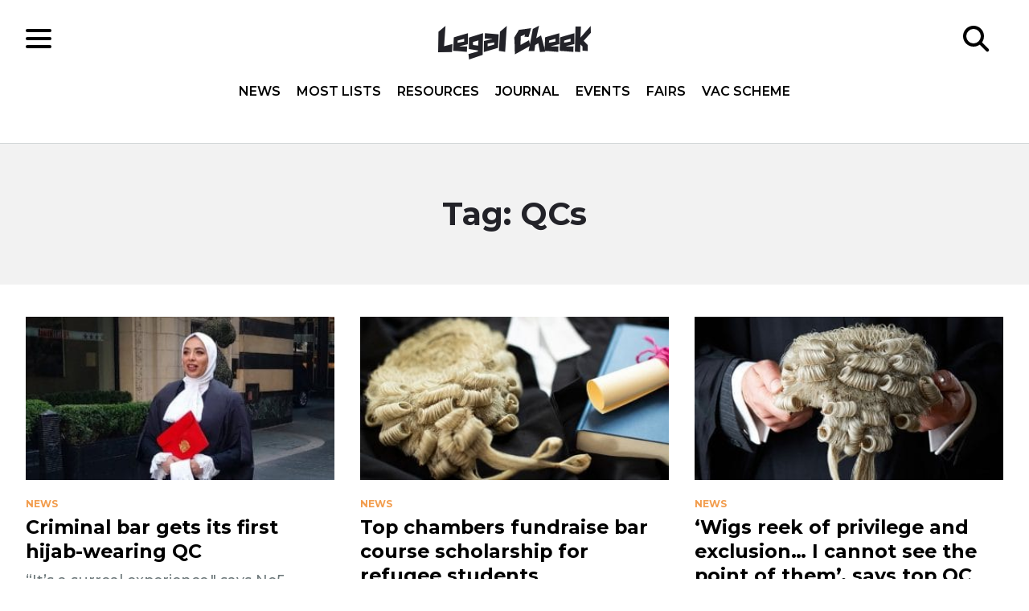

--- FILE ---
content_type: text/html; charset=UTF-8
request_url: https://www.legalcheek.com/tag/qcs/
body_size: 18054
content:
<!DOCTYPE html>
<html lang="en">
	<head>
		<meta charset="utf-8">
		<meta http-equiv="X-UA-Compatible" content="IE=edge">
		<meta name="HandheldFriendly" content="True">
		<meta name="MobileOptimized" content="320">
		<meta name="viewport" content="width=device-width, initial-scale=1"/>
		<meta name="apple-itunes-app" content="app-id=969217440"/>
		<meta property="fb:pages" content="185697688176066" />
		<link rel="pingback" href="https://www.legalcheek.com/xmlrpc.php">
		<link rel="apple-touch-icon" sizes="180x180" href="https://www.legalcheek.com/wp-content/themes/legal-cheek-2017/assets/images/favicons/apple-touch-icon.png">
		<link rel="icon" type="image/png" href="https://www.legalcheek.com/wp-content/themes/legal-cheek-2017/assets/images/favicons/favicon-32x32.png" sizes="32x32">
		<link rel="icon" type="image/png" href="https://www.legalcheek.com/wp-content/themes/legal-cheek-2017/assets/images/favicons/favicon-16x16.png" sizes="16x16">
		<link rel="manifest" href="https://www.legalcheek.com/wp-content/themes/legal-cheek-2017/assets/images/favicons/manifest.json">
		<link rel="mask-icon" href="https://www.legalcheek.com/wp-content/themes/legal-cheek-2017/assets/images/favicons/safari-pinned-tab.svg" color="#222228">
		<!--[if IE]>
			<link rel="shortcut icon" href="https://www.legalcheek.com/wp-content/themes/legal-cheek-2017/assets/images/favicons/favicon.ico">
		<![endif]-->
		<meta name='robots' content='index, follow, max-image-preview:large, max-snippet:-1, max-video-preview:-1' />

	<!-- This site is optimized with the Yoast SEO plugin v25.1 - https://yoast.com/wordpress/plugins/seo/ -->
	<title>QCs Archives - Legal Cheek</title>
	<link rel="canonical" href="https://www.legalcheek.com/tag/qcs/" />
	<link rel="next" href="https://www.legalcheek.com/tag/qcs/page/2/" />
	<meta property="og:locale" content="en_US" />
	<meta property="og:type" content="article" />
	<meta property="og:title" content="QCs Archives - Legal Cheek" />
	<meta property="og:url" content="https://www.legalcheek.com/tag/qcs/" />
	<meta property="og:site_name" content="Legal Cheek" />
	<meta name="twitter:card" content="summary_large_image" />
	<meta name="twitter:site" content="@legalcheek" />
	<script type="application/ld+json" class="yoast-schema-graph">{"@context":"https://schema.org","@graph":[{"@type":"CollectionPage","@id":"https://www.legalcheek.com/tag/qcs/","url":"https://www.legalcheek.com/tag/qcs/","name":"QCs Archives - Legal Cheek","isPartOf":{"@id":"https://www.legalcheek.com/#website"},"primaryImageOfPage":{"@id":"https://www.legalcheek.com/tag/qcs/#primaryimage"},"image":{"@id":"https://www.legalcheek.com/tag/qcs/#primaryimage"},"thumbnailUrl":"https://www.legalcheek.com/wp-content/uploads/2022/03/FOYArfJWYAcoIsl.jpg","inLanguage":"en-US"},{"@type":"ImageObject","inLanguage":"en-US","@id":"https://www.legalcheek.com/tag/qcs/#primaryimage","url":"https://www.legalcheek.com/wp-content/uploads/2022/03/FOYArfJWYAcoIsl.jpg","contentUrl":"https://www.legalcheek.com/wp-content/uploads/2022/03/FOYArfJWYAcoIsl.jpg","width":700,"height":413,"caption":"XX"},{"@type":"WebSite","@id":"https://www.legalcheek.com/#website","url":"https://www.legalcheek.com/","name":"Legal Cheek","description":"Legal news, insider insight and careers advice","potentialAction":[{"@type":"SearchAction","target":{"@type":"EntryPoint","urlTemplate":"https://www.legalcheek.com/?s={search_term_string}"},"query-input":{"@type":"PropertyValueSpecification","valueRequired":true,"valueName":"search_term_string"}}],"inLanguage":"en-US"}]}</script>
	<!-- / Yoast SEO plugin. -->


<link rel='dns-prefetch' href='//fonts.googleapis.com' />
<link rel="alternate" type="application/rss+xml" title="Legal Cheek &raquo; Feed" href="https://www.legalcheek.com/feed/" />
<link rel="alternate" type="application/rss+xml" title="Legal Cheek &raquo; Comments Feed" href="https://www.legalcheek.com/comments/feed/" />
<link rel="alternate" type="application/rss+xml" title="Legal Cheek &raquo; QCs Tag Feed" href="https://www.legalcheek.com/tag/qcs/feed/" />
		<!-- This site uses the Google Analytics by MonsterInsights plugin v9.11.0 - Using Analytics tracking - https://www.monsterinsights.com/ -->
							<script src="//www.googletagmanager.com/gtag/js?id=G-VZ5VB9FDC1"  data-cfasync="false" data-wpfc-render="false" type="text/javascript" async></script>
			<script data-cfasync="false" data-wpfc-render="false" type="text/javascript">
				var mi_version = '9.11.0';
				var mi_track_user = true;
				var mi_no_track_reason = '';
								var MonsterInsightsDefaultLocations = {"page_location":"https:\/\/www.legalcheek.com\/tag\/qcs\/"};
								if ( typeof MonsterInsightsPrivacyGuardFilter === 'function' ) {
					var MonsterInsightsLocations = (typeof MonsterInsightsExcludeQuery === 'object') ? MonsterInsightsPrivacyGuardFilter( MonsterInsightsExcludeQuery ) : MonsterInsightsPrivacyGuardFilter( MonsterInsightsDefaultLocations );
				} else {
					var MonsterInsightsLocations = (typeof MonsterInsightsExcludeQuery === 'object') ? MonsterInsightsExcludeQuery : MonsterInsightsDefaultLocations;
				}

								var disableStrs = [
										'ga-disable-G-VZ5VB9FDC1',
									];

				/* Function to detect opted out users */
				function __gtagTrackerIsOptedOut() {
					for (var index = 0; index < disableStrs.length; index++) {
						if (document.cookie.indexOf(disableStrs[index] + '=true') > -1) {
							return true;
						}
					}

					return false;
				}

				/* Disable tracking if the opt-out cookie exists. */
				if (__gtagTrackerIsOptedOut()) {
					for (var index = 0; index < disableStrs.length; index++) {
						window[disableStrs[index]] = true;
					}
				}

				/* Opt-out function */
				function __gtagTrackerOptout() {
					for (var index = 0; index < disableStrs.length; index++) {
						document.cookie = disableStrs[index] + '=true; expires=Thu, 31 Dec 2099 23:59:59 UTC; path=/';
						window[disableStrs[index]] = true;
					}
				}

				if ('undefined' === typeof gaOptout) {
					function gaOptout() {
						__gtagTrackerOptout();
					}
				}
								window.dataLayer = window.dataLayer || [];

				window.MonsterInsightsDualTracker = {
					helpers: {},
					trackers: {},
				};
				if (mi_track_user) {
					function __gtagDataLayer() {
						dataLayer.push(arguments);
					}

					function __gtagTracker(type, name, parameters) {
						if (!parameters) {
							parameters = {};
						}

						if (parameters.send_to) {
							__gtagDataLayer.apply(null, arguments);
							return;
						}

						if (type === 'event') {
														parameters.send_to = monsterinsights_frontend.v4_id;
							var hookName = name;
							if (typeof parameters['event_category'] !== 'undefined') {
								hookName = parameters['event_category'] + ':' + name;
							}

							if (typeof MonsterInsightsDualTracker.trackers[hookName] !== 'undefined') {
								MonsterInsightsDualTracker.trackers[hookName](parameters);
							} else {
								__gtagDataLayer('event', name, parameters);
							}
							
						} else {
							__gtagDataLayer.apply(null, arguments);
						}
					}

					__gtagTracker('js', new Date());
					__gtagTracker('set', {
						'developer_id.dZGIzZG': true,
											});
					if ( MonsterInsightsLocations.page_location ) {
						__gtagTracker('set', MonsterInsightsLocations);
					}
										__gtagTracker('config', 'G-VZ5VB9FDC1', {"use_amp_client_id":"true","forceSSL":"true"} );
										window.gtag = __gtagTracker;										(function () {
						/* https://developers.google.com/analytics/devguides/collection/analyticsjs/ */
						/* ga and __gaTracker compatibility shim. */
						var noopfn = function () {
							return null;
						};
						var newtracker = function () {
							return new Tracker();
						};
						var Tracker = function () {
							return null;
						};
						var p = Tracker.prototype;
						p.get = noopfn;
						p.set = noopfn;
						p.send = function () {
							var args = Array.prototype.slice.call(arguments);
							args.unshift('send');
							__gaTracker.apply(null, args);
						};
						var __gaTracker = function () {
							var len = arguments.length;
							if (len === 0) {
								return;
							}
							var f = arguments[len - 1];
							if (typeof f !== 'object' || f === null || typeof f.hitCallback !== 'function') {
								if ('send' === arguments[0]) {
									var hitConverted, hitObject = false, action;
									if ('event' === arguments[1]) {
										if ('undefined' !== typeof arguments[3]) {
											hitObject = {
												'eventAction': arguments[3],
												'eventCategory': arguments[2],
												'eventLabel': arguments[4],
												'value': arguments[5] ? arguments[5] : 1,
											}
										}
									}
									if ('pageview' === arguments[1]) {
										if ('undefined' !== typeof arguments[2]) {
											hitObject = {
												'eventAction': 'page_view',
												'page_path': arguments[2],
											}
										}
									}
									if (typeof arguments[2] === 'object') {
										hitObject = arguments[2];
									}
									if (typeof arguments[5] === 'object') {
										Object.assign(hitObject, arguments[5]);
									}
									if ('undefined' !== typeof arguments[1].hitType) {
										hitObject = arguments[1];
										if ('pageview' === hitObject.hitType) {
											hitObject.eventAction = 'page_view';
										}
									}
									if (hitObject) {
										action = 'timing' === arguments[1].hitType ? 'timing_complete' : hitObject.eventAction;
										hitConverted = mapArgs(hitObject);
										__gtagTracker('event', action, hitConverted);
									}
								}
								return;
							}

							function mapArgs(args) {
								var arg, hit = {};
								var gaMap = {
									'eventCategory': 'event_category',
									'eventAction': 'event_action',
									'eventLabel': 'event_label',
									'eventValue': 'event_value',
									'nonInteraction': 'non_interaction',
									'timingCategory': 'event_category',
									'timingVar': 'name',
									'timingValue': 'value',
									'timingLabel': 'event_label',
									'page': 'page_path',
									'location': 'page_location',
									'title': 'page_title',
									'referrer' : 'page_referrer',
								};
								for (arg in args) {
																		if (!(!args.hasOwnProperty(arg) || !gaMap.hasOwnProperty(arg))) {
										hit[gaMap[arg]] = args[arg];
									} else {
										hit[arg] = args[arg];
									}
								}
								return hit;
							}

							try {
								f.hitCallback();
							} catch (ex) {
							}
						};
						__gaTracker.create = newtracker;
						__gaTracker.getByName = newtracker;
						__gaTracker.getAll = function () {
							return [];
						};
						__gaTracker.remove = noopfn;
						__gaTracker.loaded = true;
						window['__gaTracker'] = __gaTracker;
					})();
									} else {
										console.log("");
					(function () {
						function __gtagTracker() {
							return null;
						}

						window['__gtagTracker'] = __gtagTracker;
						window['gtag'] = __gtagTracker;
					})();
									}
			</script>
							<!-- / Google Analytics by MonsterInsights -->
		<!-- www.legalcheek.com is managing ads with Advanced Ads 2.0.8 – https://wpadvancedads.com/ --><script id="legal-ready">
			window.advanced_ads_ready=function(e,a){a=a||"complete";var d=function(e){return"interactive"===a?"loading"!==e:"complete"===e};d(document.readyState)?e():document.addEventListener("readystatechange",(function(a){d(a.target.readyState)&&e()}),{once:"interactive"===a})},window.advanced_ads_ready_queue=window.advanced_ads_ready_queue||[];		</script>
		<style id='wp-img-auto-sizes-contain-inline-css' type='text/css'>
img:is([sizes=auto i],[sizes^="auto," i]){contain-intrinsic-size:3000px 1500px}
/*# sourceURL=wp-img-auto-sizes-contain-inline-css */
</style>

<style id='wp-emoji-styles-inline-css' type='text/css'>

	img.wp-smiley, img.emoji {
		display: inline !important;
		border: none !important;
		box-shadow: none !important;
		height: 1em !important;
		width: 1em !important;
		margin: 0 0.07em !important;
		vertical-align: -0.1em !important;
		background: none !important;
		padding: 0 !important;
	}
/*# sourceURL=wp-emoji-styles-inline-css */
</style>
<link rel='stylesheet' id='wp-block-library-css' href='https://www.legalcheek.com/wp-includes/css/dist/block-library/style.min.css?ver=6.9' type='text/css' media='all' />
<style id='global-styles-inline-css' type='text/css'>
:root{--wp--preset--aspect-ratio--square: 1;--wp--preset--aspect-ratio--4-3: 4/3;--wp--preset--aspect-ratio--3-4: 3/4;--wp--preset--aspect-ratio--3-2: 3/2;--wp--preset--aspect-ratio--2-3: 2/3;--wp--preset--aspect-ratio--16-9: 16/9;--wp--preset--aspect-ratio--9-16: 9/16;--wp--preset--color--black: #000000;--wp--preset--color--cyan-bluish-gray: #abb8c3;--wp--preset--color--white: #ffffff;--wp--preset--color--pale-pink: #f78da7;--wp--preset--color--vivid-red: #cf2e2e;--wp--preset--color--luminous-vivid-orange: #ff6900;--wp--preset--color--luminous-vivid-amber: #fcb900;--wp--preset--color--light-green-cyan: #7bdcb5;--wp--preset--color--vivid-green-cyan: #00d084;--wp--preset--color--pale-cyan-blue: #8ed1fc;--wp--preset--color--vivid-cyan-blue: #0693e3;--wp--preset--color--vivid-purple: #9b51e0;--wp--preset--gradient--vivid-cyan-blue-to-vivid-purple: linear-gradient(135deg,rgb(6,147,227) 0%,rgb(155,81,224) 100%);--wp--preset--gradient--light-green-cyan-to-vivid-green-cyan: linear-gradient(135deg,rgb(122,220,180) 0%,rgb(0,208,130) 100%);--wp--preset--gradient--luminous-vivid-amber-to-luminous-vivid-orange: linear-gradient(135deg,rgb(252,185,0) 0%,rgb(255,105,0) 100%);--wp--preset--gradient--luminous-vivid-orange-to-vivid-red: linear-gradient(135deg,rgb(255,105,0) 0%,rgb(207,46,46) 100%);--wp--preset--gradient--very-light-gray-to-cyan-bluish-gray: linear-gradient(135deg,rgb(238,238,238) 0%,rgb(169,184,195) 100%);--wp--preset--gradient--cool-to-warm-spectrum: linear-gradient(135deg,rgb(74,234,220) 0%,rgb(151,120,209) 20%,rgb(207,42,186) 40%,rgb(238,44,130) 60%,rgb(251,105,98) 80%,rgb(254,248,76) 100%);--wp--preset--gradient--blush-light-purple: linear-gradient(135deg,rgb(255,206,236) 0%,rgb(152,150,240) 100%);--wp--preset--gradient--blush-bordeaux: linear-gradient(135deg,rgb(254,205,165) 0%,rgb(254,45,45) 50%,rgb(107,0,62) 100%);--wp--preset--gradient--luminous-dusk: linear-gradient(135deg,rgb(255,203,112) 0%,rgb(199,81,192) 50%,rgb(65,88,208) 100%);--wp--preset--gradient--pale-ocean: linear-gradient(135deg,rgb(255,245,203) 0%,rgb(182,227,212) 50%,rgb(51,167,181) 100%);--wp--preset--gradient--electric-grass: linear-gradient(135deg,rgb(202,248,128) 0%,rgb(113,206,126) 100%);--wp--preset--gradient--midnight: linear-gradient(135deg,rgb(2,3,129) 0%,rgb(40,116,252) 100%);--wp--preset--font-size--small: 13px;--wp--preset--font-size--medium: 20px;--wp--preset--font-size--large: 36px;--wp--preset--font-size--x-large: 42px;--wp--preset--spacing--20: 0.44rem;--wp--preset--spacing--30: 0.67rem;--wp--preset--spacing--40: 1rem;--wp--preset--spacing--50: 1.5rem;--wp--preset--spacing--60: 2.25rem;--wp--preset--spacing--70: 3.38rem;--wp--preset--spacing--80: 5.06rem;--wp--preset--shadow--natural: 6px 6px 9px rgba(0, 0, 0, 0.2);--wp--preset--shadow--deep: 12px 12px 50px rgba(0, 0, 0, 0.4);--wp--preset--shadow--sharp: 6px 6px 0px rgba(0, 0, 0, 0.2);--wp--preset--shadow--outlined: 6px 6px 0px -3px rgb(255, 255, 255), 6px 6px rgb(0, 0, 0);--wp--preset--shadow--crisp: 6px 6px 0px rgb(0, 0, 0);}:where(.is-layout-flex){gap: 0.5em;}:where(.is-layout-grid){gap: 0.5em;}body .is-layout-flex{display: flex;}.is-layout-flex{flex-wrap: wrap;align-items: center;}.is-layout-flex > :is(*, div){margin: 0;}body .is-layout-grid{display: grid;}.is-layout-grid > :is(*, div){margin: 0;}:where(.wp-block-columns.is-layout-flex){gap: 2em;}:where(.wp-block-columns.is-layout-grid){gap: 2em;}:where(.wp-block-post-template.is-layout-flex){gap: 1.25em;}:where(.wp-block-post-template.is-layout-grid){gap: 1.25em;}.has-black-color{color: var(--wp--preset--color--black) !important;}.has-cyan-bluish-gray-color{color: var(--wp--preset--color--cyan-bluish-gray) !important;}.has-white-color{color: var(--wp--preset--color--white) !important;}.has-pale-pink-color{color: var(--wp--preset--color--pale-pink) !important;}.has-vivid-red-color{color: var(--wp--preset--color--vivid-red) !important;}.has-luminous-vivid-orange-color{color: var(--wp--preset--color--luminous-vivid-orange) !important;}.has-luminous-vivid-amber-color{color: var(--wp--preset--color--luminous-vivid-amber) !important;}.has-light-green-cyan-color{color: var(--wp--preset--color--light-green-cyan) !important;}.has-vivid-green-cyan-color{color: var(--wp--preset--color--vivid-green-cyan) !important;}.has-pale-cyan-blue-color{color: var(--wp--preset--color--pale-cyan-blue) !important;}.has-vivid-cyan-blue-color{color: var(--wp--preset--color--vivid-cyan-blue) !important;}.has-vivid-purple-color{color: var(--wp--preset--color--vivid-purple) !important;}.has-black-background-color{background-color: var(--wp--preset--color--black) !important;}.has-cyan-bluish-gray-background-color{background-color: var(--wp--preset--color--cyan-bluish-gray) !important;}.has-white-background-color{background-color: var(--wp--preset--color--white) !important;}.has-pale-pink-background-color{background-color: var(--wp--preset--color--pale-pink) !important;}.has-vivid-red-background-color{background-color: var(--wp--preset--color--vivid-red) !important;}.has-luminous-vivid-orange-background-color{background-color: var(--wp--preset--color--luminous-vivid-orange) !important;}.has-luminous-vivid-amber-background-color{background-color: var(--wp--preset--color--luminous-vivid-amber) !important;}.has-light-green-cyan-background-color{background-color: var(--wp--preset--color--light-green-cyan) !important;}.has-vivid-green-cyan-background-color{background-color: var(--wp--preset--color--vivid-green-cyan) !important;}.has-pale-cyan-blue-background-color{background-color: var(--wp--preset--color--pale-cyan-blue) !important;}.has-vivid-cyan-blue-background-color{background-color: var(--wp--preset--color--vivid-cyan-blue) !important;}.has-vivid-purple-background-color{background-color: var(--wp--preset--color--vivid-purple) !important;}.has-black-border-color{border-color: var(--wp--preset--color--black) !important;}.has-cyan-bluish-gray-border-color{border-color: var(--wp--preset--color--cyan-bluish-gray) !important;}.has-white-border-color{border-color: var(--wp--preset--color--white) !important;}.has-pale-pink-border-color{border-color: var(--wp--preset--color--pale-pink) !important;}.has-vivid-red-border-color{border-color: var(--wp--preset--color--vivid-red) !important;}.has-luminous-vivid-orange-border-color{border-color: var(--wp--preset--color--luminous-vivid-orange) !important;}.has-luminous-vivid-amber-border-color{border-color: var(--wp--preset--color--luminous-vivid-amber) !important;}.has-light-green-cyan-border-color{border-color: var(--wp--preset--color--light-green-cyan) !important;}.has-vivid-green-cyan-border-color{border-color: var(--wp--preset--color--vivid-green-cyan) !important;}.has-pale-cyan-blue-border-color{border-color: var(--wp--preset--color--pale-cyan-blue) !important;}.has-vivid-cyan-blue-border-color{border-color: var(--wp--preset--color--vivid-cyan-blue) !important;}.has-vivid-purple-border-color{border-color: var(--wp--preset--color--vivid-purple) !important;}.has-vivid-cyan-blue-to-vivid-purple-gradient-background{background: var(--wp--preset--gradient--vivid-cyan-blue-to-vivid-purple) !important;}.has-light-green-cyan-to-vivid-green-cyan-gradient-background{background: var(--wp--preset--gradient--light-green-cyan-to-vivid-green-cyan) !important;}.has-luminous-vivid-amber-to-luminous-vivid-orange-gradient-background{background: var(--wp--preset--gradient--luminous-vivid-amber-to-luminous-vivid-orange) !important;}.has-luminous-vivid-orange-to-vivid-red-gradient-background{background: var(--wp--preset--gradient--luminous-vivid-orange-to-vivid-red) !important;}.has-very-light-gray-to-cyan-bluish-gray-gradient-background{background: var(--wp--preset--gradient--very-light-gray-to-cyan-bluish-gray) !important;}.has-cool-to-warm-spectrum-gradient-background{background: var(--wp--preset--gradient--cool-to-warm-spectrum) !important;}.has-blush-light-purple-gradient-background{background: var(--wp--preset--gradient--blush-light-purple) !important;}.has-blush-bordeaux-gradient-background{background: var(--wp--preset--gradient--blush-bordeaux) !important;}.has-luminous-dusk-gradient-background{background: var(--wp--preset--gradient--luminous-dusk) !important;}.has-pale-ocean-gradient-background{background: var(--wp--preset--gradient--pale-ocean) !important;}.has-electric-grass-gradient-background{background: var(--wp--preset--gradient--electric-grass) !important;}.has-midnight-gradient-background{background: var(--wp--preset--gradient--midnight) !important;}.has-small-font-size{font-size: var(--wp--preset--font-size--small) !important;}.has-medium-font-size{font-size: var(--wp--preset--font-size--medium) !important;}.has-large-font-size{font-size: var(--wp--preset--font-size--large) !important;}.has-x-large-font-size{font-size: var(--wp--preset--font-size--x-large) !important;}
/*# sourceURL=global-styles-inline-css */
</style>

<style id='classic-theme-styles-inline-css' type='text/css'>
/*! This file is auto-generated */
.wp-block-button__link{color:#fff;background-color:#32373c;border-radius:9999px;box-shadow:none;text-decoration:none;padding:calc(.667em + 2px) calc(1.333em + 2px);font-size:1.125em}.wp-block-file__button{background:#32373c;color:#fff;text-decoration:none}
/*# sourceURL=/wp-includes/css/classic-themes.min.css */
</style>
<link rel='stylesheet' id='styles-css' href='https://www.legalcheek.com/wp-content/themes/legal-cheek-2017/build/css/main.css' type='text/css' media='all' />
<link crossorigin="anonymous" rel='stylesheet' id='googleFonts-css' href='https://fonts.googleapis.com/css?family=Montserrat:500,600,700|Open+Sans:400,400i,600,600i,700,700i' type='text/css' media='all' />
<style id='akismet-widget-style-inline-css' type='text/css'>

			.a-stats {
				--akismet-color-mid-green: #357b49;
				--akismet-color-white: #fff;
				--akismet-color-light-grey: #f6f7f7;

				max-width: 350px;
				width: auto;
			}

			.a-stats * {
				all: unset;
				box-sizing: border-box;
			}

			.a-stats strong {
				font-weight: 600;
			}

			.a-stats a.a-stats__link,
			.a-stats a.a-stats__link:visited,
			.a-stats a.a-stats__link:active {
				background: var(--akismet-color-mid-green);
				border: none;
				box-shadow: none;
				border-radius: 8px;
				color: var(--akismet-color-white);
				cursor: pointer;
				display: block;
				font-family: -apple-system, BlinkMacSystemFont, 'Segoe UI', 'Roboto', 'Oxygen-Sans', 'Ubuntu', 'Cantarell', 'Helvetica Neue', sans-serif;
				font-weight: 500;
				padding: 12px;
				text-align: center;
				text-decoration: none;
				transition: all 0.2s ease;
			}

			/* Extra specificity to deal with TwentyTwentyOne focus style */
			.widget .a-stats a.a-stats__link:focus {
				background: var(--akismet-color-mid-green);
				color: var(--akismet-color-white);
				text-decoration: none;
			}

			.a-stats a.a-stats__link:hover {
				filter: brightness(110%);
				box-shadow: 0 4px 12px rgba(0, 0, 0, 0.06), 0 0 2px rgba(0, 0, 0, 0.16);
			}

			.a-stats .count {
				color: var(--akismet-color-white);
				display: block;
				font-size: 1.5em;
				line-height: 1.4;
				padding: 0 13px;
				white-space: nowrap;
			}
		
/*# sourceURL=akismet-widget-style-inline-css */
</style>
<script type="text/javascript" src="https://www.legalcheek.com/wp-includes/js/jquery/jquery.min.js?ver=3.7.1" id="jquery-core-js"></script>
<script type="text/javascript" src="https://www.legalcheek.com/wp-includes/js/jquery/jquery-migrate.min.js?ver=3.4.1" id="jquery-migrate-js"></script>
<script type="text/javascript" src="https://www.legalcheek.com/wp-content/plugins/google-analytics-premium/assets/js/frontend-gtag.min.js?ver=9.11.0" id="monsterinsights-frontend-script-js" async="async" data-wp-strategy="async"></script>
<script data-cfasync="false" data-wpfc-render="false" type="text/javascript" id='monsterinsights-frontend-script-js-extra'>/* <![CDATA[ */
var monsterinsights_frontend = {"js_events_tracking":"true","download_extensions":"doc,pdf,ppt,zip,xls,docx,pptx,xlsx","inbound_paths":"[]","home_url":"https:\/\/www.legalcheek.com","hash_tracking":"false","v4_id":"G-VZ5VB9FDC1"};/* ]]> */
</script>
<link rel="https://api.w.org/" href="https://www.legalcheek.com/wp-json/" /><link rel="alternate" title="JSON" type="application/json" href="https://www.legalcheek.com/wp-json/wp/v2/tags/749" /><link rel="EditURI" type="application/rsd+xml" title="RSD" href="https://www.legalcheek.com/xmlrpc.php?rsd" />
<meta name="generator" content="WordPress 6.9" />
<!-- There is no amphtml version available for this URL. --><link rel="icon" href="https://www.legalcheek.com/wp-content/uploads/2023/07/cropped-legal-cheek-logo-up-and-down-32x32.jpeg" sizes="32x32" />
<link rel="icon" href="https://www.legalcheek.com/wp-content/uploads/2023/07/cropped-legal-cheek-logo-up-and-down-192x192.jpeg" sizes="192x192" />
<link rel="apple-touch-icon" href="https://www.legalcheek.com/wp-content/uploads/2023/07/cropped-legal-cheek-logo-up-and-down-180x180.jpeg" />
<meta name="msapplication-TileImage" content="https://www.legalcheek.com/wp-content/uploads/2023/07/cropped-legal-cheek-logo-up-and-down-270x270.jpeg" />
		<script src="//connect.facebook.net/en_US/sdk.js#xfbml=1&version=v2.2" async></script>
	</head>

	<body data-rsssl=1 class="archive tag tag-qcs tag-749 wp-theme-legal-cheek-2017 aa-prefix-legal-">

		<!--[if lt IE 10]>
		<div class="get-a-better-browser">
			<p>We noticed you're using an outdated browser. To get the best experience please visit the <a href="https://browsehappy.com/" rel="nofollow" target="_blank">Browse Happy</a> site to download a better browser.</p>
		</div>
		<![endif]-->

		<header class="c-header o-page-wrapper" role="banner">
			<div class="c-header__inner">

				<div class="c-header__section">
					<div class="c-hamburger">
    <div class="c-hamburger__icon"></div>
</div>				</div>

				<div class="c-header__section c-header__section--center">
					<a href="https://www.legalcheek.com" rel="nofollow">
    <img src="https://www.legalcheek.com/wp-content/themes/legal-cheek-2017/assets/svg/brand/legal-cheek-logo.svg" alt="Legal Cheek logo" class="c-logo" />
</a>
					<div class="c-header__navigation">
						<nav class="c-navigation__header c-navigation__header-top" role="navigation">
    <ul id="menu-header-nav-top" class=""><li id="menu-item-190098" class="menu-item menu-item-type-custom menu-item-object-custom menu-item-home menu-item-190098"><a href="https://www.legalcheek.com/#home-news">News</a></li>
<li id="menu-item-190099" class="menu-item menu-item-type-custom menu-item-object-custom menu-item-home menu-item-190099"><a href="https://www.legalcheek.com/#home-mostlists">Most Lists</a></li>
<li id="menu-item-190026" class="menu-item menu-item-type-custom menu-item-object-custom menu-item-home menu-item-190026"><a href="https://www.legalcheek.com/#home-resources">Resources</a></li>
<li id="menu-item-205111" class="menu-item menu-item-type-custom menu-item-object-custom menu-item-205111"><a href="https://www.legalcheek.com/legal-cheek-journal/">Journal</a></li>
<li id="menu-item-179096" class="menu-item menu-item-type-post_type_archive menu-item-object-event menu-item-179096"><a href="https://www.legalcheek.com/events/">Events</a></li>
<li id="menu-item-197695" class="menu-item menu-item-type-custom menu-item-object-custom menu-item-197695"><a href="https://www.legalcheek.com/fairs/">Fairs</a></li>
<li id="menu-item-227552" class="menu-item menu-item-type-post_type menu-item-object-vac-scheme menu-item-227552"><a href="https://www.legalcheek.com/vac-scheme/the-legal-cheek-spring-virtual-vacation-scheme-and-fair/">Vac Scheme</a></li>
</ul></nav><nav class="c-navigation__header c-navigation__header-side" role="navigation">
    <ul id="menu-header-nav-side" class=""><li id="menu-item-120234" class="menu-item menu-item-type-post_type menu-item-object-page menu-item-has-children menu-item-120234"><a href="https://www.legalcheek.com/most-lists/">Most Lists</a>
<ul class="sub-menu">
	<li id="menu-item-190027" class="menu-item menu-item-type-post_type_archive menu-item-object-firm menu-item-190027"><a href="https://www.legalcheek.com/the-firms-most-list/">Firms</a></li>
	<li id="menu-item-202270" class="menu-item menu-item-type-custom menu-item-object-custom menu-item-202270"><a href="https://www.legalcheek.com/the-solicitor-apprenticeship-most-list/">Solicitor apprenticeships</a></li>
	<li id="menu-item-190028" class="menu-item menu-item-type-post_type_archive menu-item-object-chamber menu-item-190028"><a href="https://www.legalcheek.com/the-chambers-most-list/">Chambers</a></li>
	<li id="menu-item-190591" class="menu-item menu-item-type-post_type_archive menu-item-object-law-school menu-item-190591"><a href="https://www.legalcheek.com/the-law-schools-most-list/">Law Schools</a></li>
</ul>
</li>
<li id="menu-item-190029" class="menu-item menu-item-type-post_type menu-item-object-page current_page_parent menu-item-190029"><a href="https://www.legalcheek.com/latest-news/">News</a></li>
<li id="menu-item-197692" class="menu-item menu-item-type-custom menu-item-object-custom menu-item-197692"><a href="https://www.legalcheek.com/fairs/">Fairs</a></li>
<li id="menu-item-190030" class="menu-item menu-item-type-post_type_archive menu-item-object-event menu-item-190030"><a href="https://www.legalcheek.com/events/">Events</a></li>
<li id="menu-item-227551" class="menu-item menu-item-type-post_type menu-item-object-vac-scheme menu-item-227551"><a href="https://www.legalcheek.com/vac-scheme/the-legal-cheek-spring-virtual-vacation-scheme-and-fair/">Vac Scheme</a></li>
<li id="menu-item-190032" class="menu-item menu-item-type-post_type menu-item-object-page menu-item-has-children menu-item-190032"><a href="https://www.legalcheek.com/legal-cheek-careers/">Careers</a>
<ul class="sub-menu">
	<li id="menu-item-173435" class="menu-item menu-item-type-post_type_archive menu-item-object-ptbal menu-item-173435"><a href="https://www.legalcheek.com/paths-to-becoming-a-lawyer/">Paths to Becoming a Lawyer</a></li>
	<li id="menu-item-156258" class="menu-item menu-item-type-post_type menu-item-object-page menu-item-156258"><a href="https://www.legalcheek.com/key-deadlines-calendar/">Key Deadlines Calendar</a></li>
	<li id="menu-item-184813" class="menu-item menu-item-type-post_type menu-item-object-page menu-item-184813"><a href="https://www.legalcheek.com/the-sqe-hub/">The SQE Hub</a></li>
	<li id="menu-item-190081" class="menu-item menu-item-type-post_type menu-item-object-page menu-item-190081"><a href="https://www.legalcheek.com/campus-ambassador-programme/">Campus Ambassador Programme</a></li>
</ul>
</li>
<li id="menu-item-102780" class="menu-item menu-item-type-post_type menu-item-object-page menu-item-102780"><a href="https://www.legalcheek.com/legal-cheek-journal/">Journal</a></li>
<li id="menu-item-212811" class="menu-item menu-item-type-post_type menu-item-object-page menu-item-212811"><a href="https://www.legalcheek.com/tip-off/">Tip us off</a></li>
<li id="menu-item-212812" class="menu-item menu-item-type-post_type menu-item-object-page menu-item-212812"><a href="https://www.legalcheek.com/newsletter/">Legal Cheek to your inbox</a></li>
<li id="menu-item-221150" class="menu-item menu-item-type-custom menu-item-object-custom menu-item-221150"><a href="https://hub.legalcheek.com/jobs">Jobs board</a></li>
</ul><nav class="c-navigation__social" role="navigation">
    <ul>
                        <li class="c-navigation__social--twitter">
                    <a href="https://twitter.com/legalcheek" target="_blank" rel="noopener" title="Legal Cheek Twitter">
                        <svg width="1200" height="1227" viewBox="0 0 1200 1227" xmlns="http://www.w3.org/2000/svg">
<path d="M714.163 519.284L1160.89 0H1055.03L667.137 450.887L357.328 0H0L468.492 681.821L0 1226.37H105.866L515.491 750.218L842.672 1226.37H1200L714.137 519.284H714.163ZM569.165 687.828L521.697 619.934L144.011 79.6944H306.615L611.412 515.685L658.88 583.579L1055.08 1150.3H892.476L569.165 687.854V687.828Z" fill="#282828"/>
</svg>
                    </a>
                </li>
                                <li class="c-navigation__social--instagram">
                    <a href="https://www.instagram.com/legalcheek/" target="_blank" rel="noopener" title="Legal Cheek Instagram">
                        <svg xmlns="http://www.w3.org/2000/svg" id="logo-instagram" viewBox="0 0 169.063 169.063"><style>.st0{fill:#282828}</style><path d="M122.406 0H46.654C20.93 0 0 20.93 0 46.655v75.752c0 25.726 20.93 46.655 46.654 46.655h75.752c25.727 0 46.656-20.93 46.656-46.655V46.655C169.062 20.93 148.132 0 122.406 0zm31.657 122.407c0 17.455-14.2 31.655-31.656 31.655H46.654C29.2 154.062 15 139.862 15 122.407V46.655C15 29.2 29.2 15 46.654 15h75.752c17.455 0 31.656 14.2 31.656 31.655v75.752z" class="st0"/><path d="M84.53 40.97c-24.02 0-43.562 19.542-43.562 43.563 0 24.02 19.542 43.56 43.563 43.56s43.566-19.54 43.566-43.56c0-24.02-19.542-43.563-43.563-43.563zm0 72.123c-15.748 0-28.562-12.812-28.562-28.56 0-15.75 12.813-28.564 28.563-28.564s28.566 12.81 28.566 28.56c0 15.75-12.814 28.56-28.563 28.56zm45.39-84.843c-2.89 0-5.728 1.17-7.77 3.22a11.057 11.057 0 0 0-3.23 7.78c0 2.892 1.18 5.73 3.23 7.78 2.04 2.04 4.88 3.22 7.77 3.22 2.9 0 5.73-1.18 7.78-3.22 2.05-2.05 3.22-4.89 3.22-7.78 0-2.9-1.17-5.74-3.22-7.78-2.04-2.05-4.88-3.22-7.78-3.22z" class="st0"/></svg>                    </a>
                </li>
                                <li class="c-navigation__social--linkedin">
                    <a href="https://www.linkedin.com/company/legal-cheek/" target="_blank" rel="noopener" title="Legal Cheek LinkedIn">
                        <svg xmlns="http://www.w3.org/2000/svg" viewBox="0 0 552.77 552.77"><path fill="#222228" d="M17.95 528.854h71.861c9.914 0 17.95-8.037 17.95-17.951V196.8c0-9.915-8.036-17.95-17.95-17.95H17.95C8.035 178.85 0 186.885 0 196.8v314.103c0 9.913 8.035 17.951 17.95 17.951zm0-405.225h71.861c9.914 0 17.95-8.036 17.95-17.95V41.866c0-9.914-8.036-17.95-17.95-17.95H17.95C8.035 23.916 0 31.952 0 41.866v63.813c0 9.914 8.035 17.95 17.95 17.95zm507.782 91.653c-10.098-13.292-24.988-24.223-44.676-32.791-19.688-8.562-41.42-12.846-65.197-12.846-48.268 0-89.168 18.421-122.699 55.27-6.672 7.332-11.523 5.729-11.523-4.186V196.8c0-9.915-8.037-17.95-17.951-17.95h-64.192c-9.915 0-17.95 8.035-17.95 17.95v314.103c0 9.914 8.036 17.951 17.95 17.951h71.861c9.915 0 17.95-8.037 17.95-17.951V401.666c0-45.508 2.748-76.701 8.244-93.574 5.494-16.873 15.66-30.422 30.488-40.649 14.83-10.227 31.574-15.343 50.24-15.343 14.572 0 27.037 3.58 37.393 10.741 10.355 7.16 17.834 17.19 22.436 30.104 4.604 12.912 6.904 41.354 6.904 85.33v132.627c0 9.914 8.035 17.951 17.949 17.951h71.861c9.914 0 17.949-8.037 17.949-17.951V333.02c0-31.445-1.982-55.607-5.941-72.48s-10.992-31.959-21.096-45.258z"/></svg>                    </a>
                </li>
                                <li class="c-navigation__social--tiktok">
                    <a href="https://www.tiktok.com/@legalcheek?lang=en" target="_blank" rel="noopener" title="Legal Cheek Tik Tok">
                        <svg xmlns="http://www.w3.org/2000/svg" fill="#282828" viewBox="0 0 2859 3333"><path d="M2081 0c55 473 319 755 778 785v532c-266 26-499-61-770-225v995c0 1264-1378 1659-1932 753-356-583-138-1606 1004-1647v561c-87 14-180 36-265 65-254 86-398 247-358 531 77 544 1075 705 992-358V1h551z"/></svg>                    </a>
                </li>
                    </ul>
</nav></nav>					</div>
				</div>

				<div class="c-header__section">
					<div class="c-search"></div>

<form role="search" method="get" id="searchform" class="c-form-search c-form-search--hidden" action="https://www.legalcheek.com/">
    <div class="c-form-search__inner">
        <label class="c-form-search__element">
            <input type="search" id="s" name="s" value="" class="c-form-search__input" placeholder="Search Legal Cheek..." />
            <span class="c-form-search__close">Close</span>
        </label>
        <button type="submit" class="c-button c-button--primary" id="searchsubmit">Search</button>
    </div>
</form>
				</div>
				
			</div>
		</header>

		<main>
<div class="c-hero ">
        <div class="c-hero__inner">
                        <h1 class="c-heading c-hero__heading">
                    Tag: QCs                </h1>
                    </div>
</div>        <div class="o-page-wrapper">
            <div class="o-page-wrapper__inner">
                <div class="c-grid c-grid--33">
                    <div class="c-grid-item">
    <a href="https://www.legalcheek.com/2022/03/criminal-bar-gets-its-first-hijab-wearing-qc/" class="c-grid-item__image">
        <img width="360" height="190" src="https://www.legalcheek.com/wp-content/uploads/2022/03/FOYArfJWYAcoIsl-360x190.jpg" class="attachment-post-list-small size-post-list-small wp-post-image" alt="" decoding="async" fetchpriority="high" />    </a>

    <div class="c-grid-item__content">
        <div class="c-tags">
                            <a href="https://www.legalcheek.com/latest-news/" class="c-tag c-tag--post">
                    news                </a>
                        </div>
        <a href="https://www.legalcheek.com/2022/03/criminal-bar-gets-its-first-hijab-wearing-qc/" class="c-grid-item__link">
            <h2 class="o-h3 c-grid-item__title">Criminal bar gets its first hijab-wearing QC</h2>
        </a>

        <p class="c-grid-item__excerpt">“It’s a surreal experience," says No5 Chambers' Sultana Tafadar</p>

        <div class="c-grid-item__meta">

            <div class="c-grid__detail c-grid-item__date">Mar 22 2022 10:08am</div>                    <a class="c-comment__count" href="https://www.legalcheek.com/2022/03/criminal-bar-gets-its-first-hijab-wearing-qc/#comment-section">11</a>
                            </div>
    </div>
</div><div class="c-grid-item">
    <a href="https://www.legalcheek.com/2022/03/top-chambers-fundraise-bar-course-scholarship-for-refugee-students/" class="c-grid-item__image">
        <img width="360" height="190" src="https://www.legalcheek.com/wp-content/uploads/2021/06/Barrister-360x190.jpg" class="attachment-post-list-small size-post-list-small wp-post-image" alt="" decoding="async" />    </a>

    <div class="c-grid-item__content">
        <div class="c-tags">
                            <a href="https://www.legalcheek.com/latest-news/" class="c-tag c-tag--post">
                    news                </a>
                        </div>
        <a href="https://www.legalcheek.com/2022/03/top-chambers-fundraise-bar-course-scholarship-for-refugee-students/" class="c-grid-item__link">
            <h2 class="o-h3 c-grid-item__title">Top chambers fundraise bar course scholarship for refugee students</h2>
        </a>

        <p class="c-grid-item__excerpt">£20k award to honour public law silk Stephen Knafler QC who died tragically in October 2020</p>

        <div class="c-grid-item__meta">

            <div class="c-grid__detail c-grid-item__date">Mar 10 2022 9:13am</div>                    <a class="c-comment__count" href="https://www.legalcheek.com/2022/03/top-chambers-fundraise-bar-course-scholarship-for-refugee-students/#comment-section">3</a>
                            </div>
    </div>
</div><div class="c-grid-item">
    <a href="https://www.legalcheek.com/2022/02/wigs-reek-of-privilege-and-exclusion-i-cannot-see-the-point-of-them-says-top-qc/" class="c-grid-item__image">
        <img width="360" height="190" src="https://www.legalcheek.com/wp-content/uploads/2021/02/Wig700340-360x190.jpg" class="attachment-post-list-small size-post-list-small wp-post-image" alt="" decoding="async" />    </a>

    <div class="c-grid-item__content">
        <div class="c-tags">
                            <a href="https://www.legalcheek.com/latest-news/" class="c-tag c-tag--post">
                    news                </a>
                        </div>
        <a href="https://www.legalcheek.com/2022/02/wigs-reek-of-privilege-and-exclusion-i-cannot-see-the-point-of-them-says-top-qc/" class="c-grid-item__link">
            <h2 class="o-h3 c-grid-item__title">‘Wigs reek of privilege and exclusion&#8230; I cannot see the point of them’, says top QC</h2>
        </a>

        <p class="c-grid-item__excerpt">Has horsehair had its day? </p>

        <div class="c-grid-item__meta">

            <div class="c-grid__detail c-grid-item__date">Feb 16 2022 9:20am</div>                    <a class="c-comment__count" href="https://www.legalcheek.com/2022/02/wigs-reek-of-privilege-and-exclusion-i-cannot-see-the-point-of-them-says-top-qc/#comment-section">29</a>
                            </div>
    </div>
</div><div class="c-grid-item">
    <a href="https://www.legalcheek.com/2021/12/top-qc-asks-twitter-to-make-his-profile-pic-more-christmassy-hilarity-ensues/" class="c-grid-item__image">
        <img width="360" height="190" src="https://www.legalcheek.com/wp-content/uploads/2021/12/DavidQC-360x190.jpg" class="attachment-post-list-small size-post-list-small wp-post-image" alt="" decoding="async" loading="lazy" />    </a>

    <div class="c-grid-item__content">
        <div class="c-tags">
                            <a href="https://www.legalcheek.com/latest-news/" class="c-tag c-tag--post">
                    news                </a>
                        </div>
        <a href="https://www.legalcheek.com/2021/12/top-qc-asks-twitter-to-make-his-profile-pic-more-christmassy-hilarity-ensues/" class="c-grid-item__link">
            <h2 class="o-h3 c-grid-item__title">Top QC asks Twitter to make his profile pic more ‘Christmassy’ &#8212; hilarity ensues</h2>
        </a>

        <p class="c-grid-item__excerpt">'This has won the internet for the day' 🤣</p>

        <div class="c-grid-item__meta">

            <div class="c-grid__detail c-grid-item__date">Dec 7 2021 10:35am</div>        </div>
    </div>
</div><div class="c-grid-item">
    <a href="https://www.legalcheek.com/2021/03/attorney-general-makes-history-as-first-cabinet-minister-to-take-maternity-leave/" class="c-grid-item__image">
        <img width="360" height="190" src="https://www.legalcheek.com/wp-content/uploads/2021/03/1080px-Official_portrait_of_Suella_Braverman_MP_crop_1-360x190.jpg" class="attachment-post-list-small size-post-list-small wp-post-image" alt="" decoding="async" loading="lazy" />    </a>

    <div class="c-grid-item__content">
        <div class="c-tags">
                            <a href="https://www.legalcheek.com/latest-news/" class="c-tag c-tag--post">
                    news                </a>
                        </div>
        <a href="https://www.legalcheek.com/2021/03/attorney-general-makes-history-as-first-cabinet-minister-to-take-maternity-leave/" class="c-grid-item__link">
            <h2 class="o-h3 c-grid-item__title">Attorney General makes history as first cabinet minister to take maternity leave</h2>
        </a>

        <p class="c-grid-item__excerpt">Overhaul of 'outdated' rules made move possible</p>

        <div class="c-grid-item__meta">

            <div class="c-grid__detail c-grid-item__date">Mar 3 2021 11:48am</div>        </div>
    </div>
</div><div class="c-grid-item">
    <a href="https://www.legalcheek.com/lc-journal-posts/the-cab-rank-rule-an-ethical-conundrum/" class="c-grid-item__image">
        <img width="360" height="190" src="https://www.legalcheek.com/wp-content/uploads/2021/02/the-blowup-e69KFh7OmG4-unsplash-360x190.jpg" class="attachment-post-list-small size-post-list-small wp-post-image" alt="" decoding="async" loading="lazy" />    </a>

    <div class="c-grid-item__content">
        <div class="c-tags">
                            <a href="https://www.legalcheek.com/lc-journal-posts/" class="c-tag c-tag--lc-journal-posts">
                    journal                </a>
                        </div>
        <a href="https://www.legalcheek.com/lc-journal-posts/the-cab-rank-rule-an-ethical-conundrum/" class="c-grid-item__link">
            <h2 class="o-h3 c-grid-item__title">The &#8216;cab-rank&#8217; rule &#8212; an ethical conundrum</h2>
        </a>

        <p class="c-grid-item__excerpt">Aspiring barrister Benjamin Ramsey explores the recent events involving Dinah Rose QC and David Perry QC</p>

        <div class="c-grid-item__meta">

            <div class="c-grid__detail c-grid-item__date">Feb 17 2021 10:22am</div>        </div>
    </div>
</div><div class="c-grid-item">
    <a href="https://www.legalcheek.com/2021/01/top-london-qc-pulls-out-of-hong-kong-prosecutions-following-growing-pressure-and-criticism-from-the-uk-community/" class="c-grid-item__image">
        <img width="360" height="190" src="https://www.legalcheek.com/wp-content/uploads/2021/01/ryan-mcmanimie-kCABKZBt4Gk-unsplash-360x190.jpg" class="attachment-post-list-small size-post-list-small wp-post-image" alt="" decoding="async" loading="lazy" />    </a>

    <div class="c-grid-item__content">
        <div class="c-tags">
                            <a href="https://www.legalcheek.com/latest-news/" class="c-tag c-tag--post">
                    news                </a>
                        </div>
        <a href="https://www.legalcheek.com/2021/01/top-london-qc-pulls-out-of-hong-kong-prosecutions-following-growing-pressure-and-criticism-from-the-uk-community/" class="c-grid-item__link">
            <h2 class="o-h3 c-grid-item__title">Top London QC pulls out of Hong Kong prosecutions following ‘growing pressure and criticism from the UK community’</h2>
        </a>

        <p class="c-grid-item__excerpt">David Perry QC challenged by senior legal figures for taking on case against pro-democracy activists</p>

        <div class="c-grid-item__meta">

            <div class="c-grid__detail c-grid-item__date">Jan 20 2021 11:14am</div>        </div>
    </div>
</div><div class="c-grid-item">
    <a href="https://www.legalcheek.com/2021/01/top-london-qc-under-fire-for-agreeing-to-prosecute-hong-kong-pro-democracy-campaigners/" class="c-grid-item__image">
        <img width="360" height="190" src="https://www.legalcheek.com/wp-content/uploads/2021/01/ruslan-bardash-WMSvsWzhM0g-unsplash-360x190.jpg" class="attachment-post-list-small size-post-list-small wp-post-image" alt="" decoding="async" loading="lazy" />    </a>

    <div class="c-grid-item__content">
        <div class="c-tags">
                            <a href="https://www.legalcheek.com/latest-news/" class="c-tag c-tag--post">
                    news                </a>
                        </div>
        <a href="https://www.legalcheek.com/2021/01/top-london-qc-under-fire-for-agreeing-to-prosecute-hong-kong-pro-democracy-campaigners/" class="c-grid-item__link">
            <h2 class="o-h3 c-grid-item__title">Top London QC under fire for agreeing to prosecute Hong Kong pro-democracy campaigners</h2>
        </a>

        <p class="c-grid-item__excerpt">Baroness Kennedy describes David Perry's decision as 'a source of shame'</p>

        <div class="c-grid-item__meta">

            <div class="c-grid__detail c-grid-item__date">Jan 15 2021 9:33am</div>        </div>
    </div>
</div><div class="c-grid-item">
    <a href="https://www.legalcheek.com/2020/11/legal-profession-making-significant-progress-on-diversity-but-top-roles-remain-a-problem/" class="c-grid-item__image">
        <img width="360" height="190" src="https://www.legalcheek.com/wp-content/uploads/2020/11/Diversity-360x190.png" class="attachment-post-list-small size-post-list-small wp-post-image" alt="" decoding="async" loading="lazy" />    </a>

    <div class="c-grid-item__content">
        <div class="c-tags">
                            <a href="https://www.legalcheek.com/latest-news/" class="c-tag c-tag--post">
                    news                </a>
                        </div>
        <a href="https://www.legalcheek.com/2020/11/legal-profession-making-significant-progress-on-diversity-but-top-roles-remain-a-problem/" class="c-grid-item__link">
            <h2 class="o-h3 c-grid-item__title">Legal profession making ‘significant progress’ on diversity &#8212; but top roles remain a problem</h2>
        </a>

        <p class="c-grid-item__excerpt">Lawyers disproportionately likely to come from privileged backgrounds, report finds</p>

        <div class="c-grid-item__meta">

            <div class="c-grid__detail c-grid-item__date">Nov 27 2020 9:47am</div>        </div>
    </div>
</div><div class="c-grid-item">
    <a href="https://www.legalcheek.com/2020/11/top-qc-under-fire-for-suggesting-pupil-barristers-should-have-well-polished-shoes-and-a-proper-haircut/" class="c-grid-item__image">
        <img width="360" height="190" src="https://www.legalcheek.com/wp-content/uploads/2020/11/photostockeditor-aEeN9ru_cu4-unsplash-360x190.jpg" class="attachment-post-list-small size-post-list-small wp-post-image" alt="" decoding="async" loading="lazy" />    </a>

    <div class="c-grid-item__content">
        <div class="c-tags">
                            <a href="https://www.legalcheek.com/latest-news/" class="c-tag c-tag--post">
                    news                </a>
                        </div>
        <a href="https://www.legalcheek.com/2020/11/top-qc-under-fire-for-suggesting-pupil-barristers-should-have-well-polished-shoes-and-a-proper-haircut/" class="c-grid-item__link">
            <h2 class="o-h3 c-grid-item__title">Top QC under fire for suggesting pupil barristers should have ‘well polished shoes’ and a &#8216;proper haircut’</h2>
        </a>

        <p class="c-grid-item__excerpt">Former Bar Council chief Richard Atkins apologises for posting tweet quoting recently deceased judge</p>

        <div class="c-grid-item__meta">

            <div class="c-grid__detail c-grid-item__date">Nov 16 2020 12:47pm</div>        </div>
    </div>
</div><div class="c-grid-item">
    <a href="https://www.legalcheek.com/2020/09/ex-attorney-general-brands-pms-brexit-plan-unconscionable/" class="c-grid-item__image">
        <img width="360" height="190" src="https://www.legalcheek.com/wp-content/uploads/2020/02/QC-360x190.jpg" class="attachment-post-list-small size-post-list-small wp-post-image" alt="" decoding="async" loading="lazy" />    </a>

    <div class="c-grid-item__content">
        <div class="c-tags">
                            <a href="https://www.legalcheek.com/latest-news/" class="c-tag c-tag--post">
                    news                </a>
                        </div>
        <a href="https://www.legalcheek.com/2020/09/ex-attorney-general-brands-pms-brexit-plan-unconscionable/" class="c-grid-item__link">
            <h2 class="o-h3 c-grid-item__title">Ex-Attorney General brands PM&#8217;s Brexit plan &#8216;unconscionable&#8217;</h2>
        </a>

        <p class="c-grid-item__excerpt">Geoffrey Cox QC MP to vote to block Prime Minister Boris Johnson's controversial Internal Market Bill</p>

        <div class="c-grid-item__meta">

            <div class="c-grid__detail c-grid-item__date">Sep 14 2020 11:00am</div>        </div>
    </div>
</div><div class="c-grid-item">
    <a href="https://www.legalcheek.com/2020/09/private-members-club-frequented-by-top-judges-and-qcs-faces-legal-action-over-men-only-policy/" class="c-grid-item__image">
        <img width="360" height="190" src="https://www.legalcheek.com/wp-content/uploads/2020/09/Screenshot-2020-09-09-at-12.43.33-360x190.png" class="attachment-post-list-small size-post-list-small wp-post-image" alt="" decoding="async" loading="lazy" />    </a>

    <div class="c-grid-item__content">
        <div class="c-tags">
                            <a href="https://www.legalcheek.com/latest-news/" class="c-tag c-tag--post">
                    news                </a>
                        </div>
        <a href="https://www.legalcheek.com/2020/09/private-members-club-frequented-by-top-judges-and-qcs-faces-legal-action-over-men-only-policy/" class="c-grid-item__link">
            <h2 class="o-h3 c-grid-item__title">Private members club frequented by top judges and QCs faces legal action over men-only policy</h2>
        </a>

        <p class="c-grid-item__excerpt">Businesswoman Emily Bendell instructs Leigh Day to seek injunction stopping Garrick Club from operating ‘discriminatory’ policy</p>

        <div class="c-grid-item__meta">

            <div class="c-grid__detail c-grid-item__date">Sep 9 2020 1:53pm</div>        </div>
    </div>
</div><div class="c-grid-item">
    <a href="https://www.legalcheek.com/2020/08/a-life-of-crime/" class="c-grid-item__image">
        <img width="360" height="190" src="https://www.legalcheek.com/wp-content/uploads/2020/08/Chris-Daw-QC-360x190.jpg" class="attachment-post-list-small size-post-list-small wp-post-image" alt="" decoding="async" loading="lazy" />    </a>

    <div class="c-grid-item__content">
        <div class="c-tags">
                            <a href="https://www.legalcheek.com/latest-news/" class="c-tag c-tag--post">
                    news                </a>
                        </div>
        <a href="https://www.legalcheek.com/2020/08/a-life-of-crime/" class="c-grid-item__link">
            <h2 class="o-h3 c-grid-item__title">A life of crime</h2>
        </a>

        <p class="c-grid-item__excerpt">Chris Daw QC on life at the bar, his newly released book and venture into ‘vlawging’</p>

        <div class="c-grid-item__meta">

            <div class="c-grid__detail c-grid-item__date">Aug 10 2020 10:30am</div>        </div>
    </div>
</div><div class="c-grid-item">
    <a href="https://www.legalcheek.com/2020/06/dominic-grieve-is-now-a-law-lecturer/" class="c-grid-item__image">
        <img width="360" height="190" src="https://www.legalcheek.com/wp-content/uploads/2020/06/Dominic-360x190.jpg" class="attachment-post-list-small size-post-list-small wp-post-image" alt="" decoding="async" loading="lazy" />    </a>

    <div class="c-grid-item__content">
        <div class="c-tags">
                            <a href="https://www.legalcheek.com/latest-news/" class="c-tag c-tag--post">
                    news                </a>
                        </div>
        <a href="https://www.legalcheek.com/2020/06/dominic-grieve-is-now-a-law-lecturer/" class="c-grid-item__link">
            <h2 class="o-h3 c-grid-item__title">Dominic Grieve is now a law lecturer</h2>
        </a>

        <p class="c-grid-item__excerpt">Ex-Attorney General will be a visiting professor at Goldsmiths</p>

        <div class="c-grid-item__meta">

            <div class="c-grid__detail c-grid-item__date">Jun 3 2020 11:01am</div>        </div>
    </div>
</div><div class="c-grid-item">
    <a href="https://www.legalcheek.com/2020/05/legal-twitter-reacts-after-white-van-man-questions-keir-starmers-working-class-roots/" class="c-grid-item__image">
        <img width="360" height="190" src="https://www.legalcheek.com/wp-content/uploads/2020/05/Tweet-1-360x190.jpg" class="attachment-post-list-small size-post-list-small wp-post-image" alt="" decoding="async" loading="lazy" />    </a>

    <div class="c-grid-item__content">
        <div class="c-tags">
                            <a href="https://www.legalcheek.com/latest-news/" class="c-tag c-tag--post">
                    news                </a>
                        </div>
        <a href="https://www.legalcheek.com/2020/05/legal-twitter-reacts-after-white-van-man-questions-keir-starmers-working-class-roots/" class="c-grid-item__link">
            <h2 class="o-h3 c-grid-item__title">Legal Twitter reacts after &#8216;white van man&#8217; questions Keir Starmer&#8217;s &#8216;working class&#8217; roots</h2>
        </a>

        <p class="c-grid-item__excerpt">Posts pic of barrister and Labour leader wearing traditional legal get-up</p>

        <div class="c-grid-item__meta">

            <div class="c-grid__detail c-grid-item__date">May 4 2020 3:02pm</div>        </div>
    </div>
</div><div class="c-grid-item">
    <a href="https://www.legalcheek.com/lc-careers-posts/how-to-become-a-clinical-negligence-qc/" class="c-grid-item__image">
        <img width="360" height="190" src="https://www.legalcheek.com/wp-content/uploads/2020/01/Barristers-QC-Lead-360x190.jpg" class="attachment-post-list-small size-post-list-small wp-post-image" alt="" decoding="async" loading="lazy" />    </a>

    <div class="c-grid-item__content">
        <div class="c-tags">
                            <a href="https://www.legalcheek.com/lc-careers-posts/" class="c-tag c-tag--lc-careers-posts">
                    careers                </a>
                        </div>
        <a href="https://www.legalcheek.com/lc-careers-posts/how-to-become-a-clinical-negligence-qc/" class="c-grid-item__link">
            <h2 class="o-h3 c-grid-item__title">How to become a clinical negligence QC</h2>
        </a>

        <p class="c-grid-item__excerpt">Two Serjeants’ Inn barristers, who made it to the top via strikingly different routes, share their advice and reflections</p>

        <div class="c-grid-item__meta">

            <div class="c-grid__detail c-grid-item__date">Jan 9 2020 2:36pm</div>        </div>
    </div>
</div><div class="c-grid-item">
    <a href="https://www.legalcheek.com/lc-careers-posts/top-barristers-reveal-what-students-need-to-know-as-they-make-pupillage-applications/" class="c-grid-item__image">
        <img width="360" height="190" src="https://www.legalcheek.com/wp-content/uploads/2020/01/Barrister-360x190.jpg" class="attachment-post-list-small size-post-list-small wp-post-image" alt="" decoding="async" loading="lazy" />    </a>

    <div class="c-grid-item__content">
        <div class="c-tags">
                            <a href="https://www.legalcheek.com/lc-careers-posts/" class="c-tag c-tag--lc-careers-posts">
                    careers                </a>
                        </div>
        <a href="https://www.legalcheek.com/lc-careers-posts/top-barristers-reveal-what-students-need-to-know-as-they-make-pupillage-applications/" class="c-grid-item__link">
            <h2 class="o-h3 c-grid-item__title">Top barristers reveal what students need to know as they make pupillage applications</h2>
        </a>

        <p class="c-grid-item__excerpt">Practitioners from no less than 13 leading London sets share their insights as the Pupillage Gateway re-opens</p>

        <div class="c-grid-item__meta">

            <div class="c-grid__detail c-grid-item__date">Jan 7 2020 2:25pm</div>        </div>
    </div>
</div><div class="c-grid-item">
    <a href="https://www.legalcheek.com/2019/10/twitter-users-adding-qc-to-their-name-could-be-committing-a-crime-junior-barrister-warns/" class="c-grid-item__image">
        <img width="360" height="190" src="https://www.legalcheek.com/wp-content/uploads/2019/10/QC-360x190.jpg" class="attachment-post-list-small size-post-list-small wp-post-image" alt="" decoding="async" loading="lazy" />    </a>

    <div class="c-grid-item__content">
        <div class="c-tags">
                            <a href="https://www.legalcheek.com/latest-news/" class="c-tag c-tag--post">
                    news                </a>
                        </div>
        <a href="https://www.legalcheek.com/2019/10/twitter-users-adding-qc-to-their-name-could-be-committing-a-crime-junior-barrister-warns/" class="c-grid-item__link">
            <h2 class="o-h3 c-grid-item__title">Twitter users adding ‘QC’ to their name could be committing a crime, junior barrister warns</h2>
        </a>

        <p class="c-grid-item__excerpt">'I’m a barrista (sic) -- the QC stands for Quality Coffee'</p>

        <div class="c-grid-item__meta">

            <div class="c-grid__detail c-grid-item__date">Oct 21 2019 1:12pm</div>        </div>
    </div>
</div><div class="c-grid-item">
    <a href="https://www.legalcheek.com/2019/09/top-blackstone-silk-fined-18000-for-drink-driving/" class="c-grid-item__image">
        <img width="360" height="190" src="https://www.legalcheek.com/wp-content/uploads/2018/11/beer-360x190.jpg" class="attachment-post-list-small size-post-list-small wp-post-image" alt="" decoding="async" loading="lazy" />    </a>

    <div class="c-grid-item__content">
        <div class="c-tags">
                            <a href="https://www.legalcheek.com/latest-news/" class="c-tag c-tag--post">
                    news                </a>
                        </div>
        <a href="https://www.legalcheek.com/2019/09/top-blackstone-silk-fined-18000-for-drink-driving/" class="c-grid-item__link">
            <h2 class="o-h3 c-grid-item__title">Top Blackstone silk fined £18,000 for drink driving</h2>
        </a>

        <p class="c-grid-item__excerpt">Details of hefty court penalty appear in recent BSB decision</p>

        <div class="c-grid-item__meta">

            <div class="c-grid__detail c-grid-item__date">Sep 12 2019 11:06am</div>        </div>
    </div>
</div><div class="c-grid-item">
    <a href="https://www.legalcheek.com/2017/05/social-media-fumes-as-female-qc-caught-having-rush-hour-romp-with-male-solicitor-has-criminal-record-wiped-but-his-caution-stands/" class="c-grid-item__image">
            </a>

    <div class="c-grid-item__content">
        <div class="c-tags">
                            <a href="https://www.legalcheek.com/latest-news/" class="c-tag c-tag--post">
                    news                </a>
                        </div>
        <a href="https://www.legalcheek.com/2017/05/social-media-fumes-as-female-qc-caught-having-rush-hour-romp-with-male-solicitor-has-criminal-record-wiped-but-his-caution-stands/" class="c-grid-item__link">
            <h2 class="o-h3 c-grid-item__title">Social media fumes as female QC caught having rush hour romp with male solicitor has criminal record wiped, but his caution stands</h2>
        </a>

        <p class="c-grid-item__excerpt">The SRA has confirmed it will not bring disciplinary action against him</p>

        <div class="c-grid-item__meta">

            <div class="c-grid__detail c-grid-item__date">May 23 2017 12:37pm</div>        </div>
    </div>
</div><div class="c-grid-item">
    <a href="https://www.legalcheek.com/2017/03/international-womens-day-lack-of-confidence-deterring-women-from-applying-for-silk/" class="c-grid-item__image">
            </a>

    <div class="c-grid-item__content">
        <div class="c-tags">
                            <a href="https://www.legalcheek.com/latest-news/" class="c-tag c-tag--post">
                    news                </a>
                        </div>
        <a href="https://www.legalcheek.com/2017/03/international-womens-day-lack-of-confidence-deterring-women-from-applying-for-silk/" class="c-grid-item__link">
            <h2 class="o-h3 c-grid-item__title">International Women’s Day: Lack of confidence deterring women from applying for silk</h2>
        </a>

        <p class="c-grid-item__excerpt">Barristers urge female seniors to be an inspiration to their juniors </p>

        <div class="c-grid-item__meta">

            <div class="c-grid__detail c-grid-item__date">Mar 8 2017 9:39am</div>        </div>
    </div>
</div>                </div>
            </div>
        </div>
        <nav class="c-pagination">
	<nav class="navigation pagination" aria-label="Posts pagination">
		<h2 class="screen-reader-text">Posts pagination</h2>
		<div class="nav-links"><ul class='page-numbers'>
	<li><span aria-current="page" class="page-numbers current">1</span></li>
	<li><a class="page-numbers" href="https://www.legalcheek.com/tag/qcs/page/2/">2</a></li>
	<li><a class="page-numbers" href="https://www.legalcheek.com/tag/qcs/page/3/">3</a></li>
	<li><a class="next page-numbers" href="https://www.legalcheek.com/tag/qcs/page/2/">Next</a></li>
</ul>
</div>
	</nav></nav>		</main>
		
		<footer class="c-footer o-page-wrapper">
			<div class="c-footer__inner o-page-wrapper__inner">

				<nav class="c-footer__navigation">
					<nav class="c-navigation__footer" role="navigation">
    <h2 class="o-h3 c-footer__heading">About</h2>
    <ul id="menu-footer-nav-about" class=""><li id="menu-item-102441" class="menu-item menu-item-type-post_type menu-item-object-page menu-item-102441"><a href="https://www.legalcheek.com/about-legal-cheek/">About</a></li>
<li id="menu-item-102437" class="menu-item menu-item-type-post_type menu-item-object-page menu-item-102437"><a href="https://www.legalcheek.com/contact-legal-cheek/">Contact</a></li>
<li id="menu-item-102438" class="menu-item menu-item-type-post_type menu-item-object-page menu-item-102438"><a href="https://www.legalcheek.com/tip-off/">Tip Offs</a></li>
<li id="menu-item-102439" class="menu-item menu-item-type-post_type menu-item-object-page menu-item-102439"><a href="https://www.legalcheek.com/advertise-with-legal-cheek/">Advertise</a></li>
<li id="menu-item-102440" class="menu-item menu-item-type-post_type menu-item-object-page menu-item-102440"><a href="https://www.legalcheek.com/newsletter/">Newsletter</a></li>
</ul></nav><nav class="c-navigation__footer" role="navigation">
    <h2 class="o-h3 c-footer__heading">Sections &amp; Tools</h2>
    <ul id="menu-footer-nav-sections" class=""><li id="menu-item-190643" class="menu-item menu-item-type-custom menu-item-object-custom menu-item-home menu-item-190643"><a href="https://www.legalcheek.com/#home-mostlists">Most Lists</a></li>
<li id="menu-item-102444" class="menu-item menu-item-type-post_type menu-item-object-page menu-item-102444"><a href="https://www.legalcheek.com/legal-cheek-careers/">Legal Cheek Careers</a></li>
<li id="menu-item-102445" class="menu-item menu-item-type-post_type menu-item-object-page menu-item-102445"><a href="https://www.legalcheek.com/legal-cheek-journal/">Legal Cheek Journal</a></li>
<li id="menu-item-102756" class="menu-item menu-item-type-post_type menu-item-object-page menu-item-102756"><a href="https://www.legalcheek.com/key-deadlines-calendar/">Key Deadlines Calendar</a></li>
</ul></nav><nav class="c-navigation__footer" role="navigation">
    <h2 class="o-h3 c-footer__heading">Legal</h2>
    <ul id="menu-footer-nav-legal" class=""><li id="menu-item-102442" class="menu-item menu-item-type-post_type menu-item-object-page menu-item-102442"><a href="https://www.legalcheek.com/terms-conditions/">Terms &#038; Conditions</a></li>
<li id="menu-item-102443" class="menu-item menu-item-type-post_type menu-item-object-page menu-item-privacy-policy menu-item-102443"><a rel="privacy-policy" href="https://www.legalcheek.com/privacy-policy/">Privacy Policy</a></li>
</ul></nav><nav class="c-navigation__social" role="navigation">
    <h2 class="o-h3 c-footer__heading">Social</h2>
    <ul>
                        <li class="c-navigation__social--twitter">
                    <a href="https://twitter.com/legalcheek" target="_blank" rel="noopener" title="Legal Cheek Twitter">
                        <svg width="1200" height="1227" viewBox="0 0 1200 1227" xmlns="http://www.w3.org/2000/svg">
<path d="M714.163 519.284L1160.89 0H1055.03L667.137 450.887L357.328 0H0L468.492 681.821L0 1226.37H105.866L515.491 750.218L842.672 1226.37H1200L714.137 519.284H714.163ZM569.165 687.828L521.697 619.934L144.011 79.6944H306.615L611.412 515.685L658.88 583.579L1055.08 1150.3H892.476L569.165 687.854V687.828Z" fill="#282828"/>
</svg>
                    </a>
                </li>
                                <li class="c-navigation__social--instagram">
                    <a href="https://www.instagram.com/legalcheek/" target="_blank" rel="noopener" title="Legal Cheek Instagram">
                        <svg xmlns="http://www.w3.org/2000/svg" id="logo-instagram" viewBox="0 0 169.063 169.063"><style>.st0{fill:#282828}</style><path d="M122.406 0H46.654C20.93 0 0 20.93 0 46.655v75.752c0 25.726 20.93 46.655 46.654 46.655h75.752c25.727 0 46.656-20.93 46.656-46.655V46.655C169.062 20.93 148.132 0 122.406 0zm31.657 122.407c0 17.455-14.2 31.655-31.656 31.655H46.654C29.2 154.062 15 139.862 15 122.407V46.655C15 29.2 29.2 15 46.654 15h75.752c17.455 0 31.656 14.2 31.656 31.655v75.752z" class="st0"/><path d="M84.53 40.97c-24.02 0-43.562 19.542-43.562 43.563 0 24.02 19.542 43.56 43.563 43.56s43.566-19.54 43.566-43.56c0-24.02-19.542-43.563-43.563-43.563zm0 72.123c-15.748 0-28.562-12.812-28.562-28.56 0-15.75 12.813-28.564 28.563-28.564s28.566 12.81 28.566 28.56c0 15.75-12.814 28.56-28.563 28.56zm45.39-84.843c-2.89 0-5.728 1.17-7.77 3.22a11.057 11.057 0 0 0-3.23 7.78c0 2.892 1.18 5.73 3.23 7.78 2.04 2.04 4.88 3.22 7.77 3.22 2.9 0 5.73-1.18 7.78-3.22 2.05-2.05 3.22-4.89 3.22-7.78 0-2.9-1.17-5.74-3.22-7.78-2.04-2.05-4.88-3.22-7.78-3.22z" class="st0"/></svg>                    </a>
                </li>
                                <li class="c-navigation__social--linkedin">
                    <a href="https://www.linkedin.com/company/legal-cheek/" target="_blank" rel="noopener" title="Legal Cheek LinkedIn">
                        <svg xmlns="http://www.w3.org/2000/svg" viewBox="0 0 552.77 552.77"><path fill="#222228" d="M17.95 528.854h71.861c9.914 0 17.95-8.037 17.95-17.951V196.8c0-9.915-8.036-17.95-17.95-17.95H17.95C8.035 178.85 0 186.885 0 196.8v314.103c0 9.913 8.035 17.951 17.95 17.951zm0-405.225h71.861c9.914 0 17.95-8.036 17.95-17.95V41.866c0-9.914-8.036-17.95-17.95-17.95H17.95C8.035 23.916 0 31.952 0 41.866v63.813c0 9.914 8.035 17.95 17.95 17.95zm507.782 91.653c-10.098-13.292-24.988-24.223-44.676-32.791-19.688-8.562-41.42-12.846-65.197-12.846-48.268 0-89.168 18.421-122.699 55.27-6.672 7.332-11.523 5.729-11.523-4.186V196.8c0-9.915-8.037-17.95-17.951-17.95h-64.192c-9.915 0-17.95 8.035-17.95 17.95v314.103c0 9.914 8.036 17.951 17.95 17.951h71.861c9.915 0 17.95-8.037 17.95-17.951V401.666c0-45.508 2.748-76.701 8.244-93.574 5.494-16.873 15.66-30.422 30.488-40.649 14.83-10.227 31.574-15.343 50.24-15.343 14.572 0 27.037 3.58 37.393 10.741 10.355 7.16 17.834 17.19 22.436 30.104 4.604 12.912 6.904 41.354 6.904 85.33v132.627c0 9.914 8.035 17.951 17.949 17.951h71.861c9.914 0 17.949-8.037 17.949-17.951V333.02c0-31.445-1.982-55.607-5.941-72.48s-10.992-31.959-21.096-45.258z"/></svg>                    </a>
                </li>
                                <li class="c-navigation__social--tiktok">
                    <a href="https://www.tiktok.com/@legalcheek?lang=en" target="_blank" rel="noopener" title="Legal Cheek Tik Tok">
                        <svg xmlns="http://www.w3.org/2000/svg" fill="#282828" viewBox="0 0 2859 3333"><path d="M2081 0c55 473 319 755 778 785v532c-266 26-499-61-770-225v995c0 1264-1378 1659-1932 753-356-583-138-1606 1004-1647v561c-87 14-180 36-265 65-254 86-398 247-358 531 77 544 1075 705 992-358V1h551z"/></svg>                    </a>
                </li>
                    </ul>
</nav>				</nav>

				<div class="c-footer__bottom">
					<p class="c-footer__copyright">&copy; Copyright 2026 Legal Cheek Ltd. All Rights Reserved.</p>
					<p class="c-footer__copyright">Registered in England and Wales with Company Number 08037587</p>
					<p class="c-footer__copyright">Hosted by <a href="https://www.clook.net/" target="_blank" rel="noopener">Clook</a></p>
				</div>

			</div>
		</footer>

		<script type="speculationrules">
{"prefetch":[{"source":"document","where":{"and":[{"href_matches":"/*"},{"not":{"href_matches":["/wp-*.php","/wp-admin/*","/wp-content/uploads/*","/wp-content/*","/wp-content/plugins/*","/wp-content/themes/legal-cheek-2017/*","/*\\?(.+)"]}},{"not":{"selector_matches":"a[rel~=\"nofollow\"]"}},{"not":{"selector_matches":".no-prefetch, .no-prefetch a"}}]},"eagerness":"conservative"}]}
</script>
    <script type="text/javascript">
	var isProcessing = false; 
    function alter_ul_post_values(obj,post_id,ul_type){
	
		if (isProcessing)    
		return;  
		isProcessing = true;   
		
		jQuery(obj).find("span").html("..");
    	jQuery.ajax({
   		type: "POST",
   		url: "https://www.legalcheek.com/wp-content/plugins/like-dislike-counter-for-posts-pages-and-comments/ajax_counter.php",
   		data: "post_id="+post_id+"&up_type="+ul_type,
   		success: function(msg){
     		jQuery(obj).find("span").html(msg);
			isProcessing = false; 
   			}
 		});
	}
	</script>
    <script type="text/javascript">
		/* MonsterInsights Scroll Tracking */
		if ( typeof(jQuery) !== 'undefined' ) {
		jQuery( document ).ready(function(){
		function monsterinsights_scroll_tracking_load() {
		if ( ( typeof(__gaTracker) !== 'undefined' && __gaTracker && __gaTracker.hasOwnProperty( "loaded" ) && __gaTracker.loaded == true ) || ( typeof(__gtagTracker) !== 'undefined' && __gtagTracker ) ) {
		(function(factory) {
		factory(jQuery);
		}(function($) {

		/* Scroll Depth */
		"use strict";
		var defaults = {
		percentage: true
		};

		var $window = $(window),
		cache = [],
		scrollEventBound = false,
		lastPixelDepth = 0;

		/*
		* Plugin
		*/

		$.scrollDepth = function(options) {

		var startTime = +new Date();

		options = $.extend({}, defaults, options);

		/*
		* Functions
		*/

		function sendEvent(action, label, scrollDistance, timing) {
		if ( 'undefined' === typeof MonsterInsightsObject || 'undefined' === typeof MonsterInsightsObject.sendEvent ) {
		return;
		}
			var paramName = action.toLowerCase();
	var fieldsArray = {
	send_to: 'G-VZ5VB9FDC1',
	non_interaction: true
	};
	fieldsArray[paramName] = label;

	if (arguments.length > 3) {
	fieldsArray.scroll_timing = timing
	MonsterInsightsObject.sendEvent('event', 'scroll_depth', fieldsArray);
	} else {
	MonsterInsightsObject.sendEvent('event', 'scroll_depth', fieldsArray);
	}
			}

		function calculateMarks(docHeight) {
		return {
		'25%' : parseInt(docHeight * 0.25, 10),
		'50%' : parseInt(docHeight * 0.50, 10),
		'75%' : parseInt(docHeight * 0.75, 10),
		/* Cushion to trigger 100% event in iOS */
		'100%': docHeight - 5
		};
		}

		function checkMarks(marks, scrollDistance, timing) {
		/* Check each active mark */
		$.each(marks, function(key, val) {
		if ( $.inArray(key, cache) === -1 && scrollDistance >= val ) {
		sendEvent('Percentage', key, scrollDistance, timing);
		cache.push(key);
		}
		});
		}

		function rounded(scrollDistance) {
		/* Returns String */
		return (Math.floor(scrollDistance/250) * 250).toString();
		}

		function init() {
		bindScrollDepth();
		}

		/*
		* Public Methods
		*/

		/* Reset Scroll Depth with the originally initialized options */
		$.scrollDepth.reset = function() {
		cache = [];
		lastPixelDepth = 0;
		$window.off('scroll.scrollDepth');
		bindScrollDepth();
		};

		/* Add DOM elements to be tracked */
		$.scrollDepth.addElements = function(elems) {

		if (typeof elems == "undefined" || !$.isArray(elems)) {
		return;
		}

		$.merge(options.elements, elems);

		/* If scroll event has been unbound from window, rebind */
		if (!scrollEventBound) {
		bindScrollDepth();
		}

		};

		/* Remove DOM elements currently tracked */
		$.scrollDepth.removeElements = function(elems) {

		if (typeof elems == "undefined" || !$.isArray(elems)) {
		return;
		}

		$.each(elems, function(index, elem) {

		var inElementsArray = $.inArray(elem, options.elements);
		var inCacheArray = $.inArray(elem, cache);

		if (inElementsArray != -1) {
		options.elements.splice(inElementsArray, 1);
		}

		if (inCacheArray != -1) {
		cache.splice(inCacheArray, 1);
		}

		});

		};

		/*
		* Throttle function borrowed from:
		* Underscore.js 1.5.2
		* http://underscorejs.org
		* (c) 2009-2013 Jeremy Ashkenas, DocumentCloud and Investigative Reporters & Editors
		* Underscore may be freely distributed under the MIT license.
		*/

		function throttle(func, wait) {
		var context, args, result;
		var timeout = null;
		var previous = 0;
		var later = function() {
		previous = new Date;
		timeout = null;
		result = func.apply(context, args);
		};
		return function() {
		var now = new Date;
		if (!previous) previous = now;
		var remaining = wait - (now - previous);
		context = this;
		args = arguments;
		if (remaining <= 0) {
		clearTimeout(timeout);
		timeout = null;
		previous = now;
		result = func.apply(context, args);
		} else if (!timeout) {
		timeout = setTimeout(later, remaining);
		}
		return result;
		};
		}

		/*
		* Scroll Event
		*/

		function bindScrollDepth() {

		scrollEventBound = true;

		$window.on('scroll.scrollDepth', throttle(function() {
		/*
		* We calculate document and window height on each scroll event to
		* account for dynamic DOM changes.
		*/

		var docHeight = $(document).height(),
		winHeight = window.innerHeight ? window.innerHeight : $window.height(),
		scrollDistance = $window.scrollTop() + winHeight,

		/* Recalculate percentage marks */
		marks = calculateMarks(docHeight),

		/* Timing */
		timing = +new Date - startTime;

		checkMarks(marks, scrollDistance, timing);
		}, 500));

		}

		init();
		};

		/* UMD export */
		return $.scrollDepth;

		}));

		jQuery.scrollDepth();
		} else {
		setTimeout(monsterinsights_scroll_tracking_load, 200);
		}
		}
		monsterinsights_scroll_tracking_load();
		});
		}
		/* End MonsterInsights Scroll Tracking */
			/* MonsterInsights Conversion Event */
	jQuery(document).ready(function() {
		jQuery('a[data-mi-conversion-event]')
			.off('click.monsterinsightsConversion')
			.on('click.monsterinsightsConversion', function() {
				if ( typeof(__gtagTracker) !== 'undefined' && __gtagTracker ) {
					var $link = jQuery(this);
					var eventName = $link.attr('data-mi-event-name');
					if ( typeof eventName === 'undefined' || ! eventName ) {
						// Fallback to first word of the <a> tag, lowercase, strip html
						var text = $link.text().trim();
						text = text.replace(/(<([^>]+)>)/gi, '').toLowerCase();
						var firstWord = text.split(/\s+/)[0] || '';

						if ( firstWord ) {
							eventName = 'click-' + firstWord;
						} else {
							eventName = $link.parent().hasClass('wp-block-image') ? 'image-click' : 'button-click';
						}
					}
					__gtagTracker('event', 'mi-' + eventName);
				}
			});
	});
	/* End MonsterInsights Conversion Event */
	
</script><script src="https://my.hellobar.com/.js" type="text/javascript" charset="utf-8" async="async"></script><script type="text/javascript">window._hellobar_wordpress_tags = window._hellobar_wordpress_tags || []; window._hellobar_wordpress_tags.push("Bar Council"); </script><script type="text/javascript">window._hellobar_wordpress_tags = window._hellobar_wordpress_tags || []; window._hellobar_wordpress_tags.push("Barristers"); </script><script type="text/javascript">window._hellobar_wordpress_tags = window._hellobar_wordpress_tags || []; window._hellobar_wordpress_tags.push("Diversity"); </script><script type="text/javascript">window._hellobar_wordpress_tags = window._hellobar_wordpress_tags || []; window._hellobar_wordpress_tags.push("Gender"); </script><script type="text/javascript">window._hellobar_wordpress_tags = window._hellobar_wordpress_tags || []; window._hellobar_wordpress_tags.push("QCs"); </script><script type="text/javascript">window._hellobar_wordpress_tags = window._hellobar_wordpress_tags || []; window._hellobar_wordpress_tags.push("Women"); </script><script src="https://www.legalcheek.com/wp-content/themes/legal-cheek-2017/build/js/main.js" defer="defer" type="text/javascript"></script>
<script type="text/javascript" id="advadsTrackingScript-js-extra">
/* <![CDATA[ */
var advadsTracking = {"impressionActionName":"aatrack-records","clickActionName":"aatrack-click","targetClass":"legal-target","blogId":"1","frontendPrefix":"legal-"};
//# sourceURL=advadsTrackingScript-js-extra
/* ]]> */
</script>
<script type="text/javascript" src="https://www.legalcheek.com/wp-content/plugins/advanced-ads-tracking/assets/js/frontend/tracking.js?ver=3.0.3" id="advadsTrackingScript-js"></script>
<script id="wp-emoji-settings" type="application/json">
{"baseUrl":"https://s.w.org/images/core/emoji/17.0.2/72x72/","ext":".png","svgUrl":"https://s.w.org/images/core/emoji/17.0.2/svg/","svgExt":".svg","source":{"concatemoji":"https://www.legalcheek.com/wp-includes/js/wp-emoji-release.min.js?ver=6.9"}}
</script>
<script type="module">
/* <![CDATA[ */
/*! This file is auto-generated */
const a=JSON.parse(document.getElementById("wp-emoji-settings").textContent),o=(window._wpemojiSettings=a,"wpEmojiSettingsSupports"),s=["flag","emoji"];function i(e){try{var t={supportTests:e,timestamp:(new Date).valueOf()};sessionStorage.setItem(o,JSON.stringify(t))}catch(e){}}function c(e,t,n){e.clearRect(0,0,e.canvas.width,e.canvas.height),e.fillText(t,0,0);t=new Uint32Array(e.getImageData(0,0,e.canvas.width,e.canvas.height).data);e.clearRect(0,0,e.canvas.width,e.canvas.height),e.fillText(n,0,0);const a=new Uint32Array(e.getImageData(0,0,e.canvas.width,e.canvas.height).data);return t.every((e,t)=>e===a[t])}function p(e,t){e.clearRect(0,0,e.canvas.width,e.canvas.height),e.fillText(t,0,0);var n=e.getImageData(16,16,1,1);for(let e=0;e<n.data.length;e++)if(0!==n.data[e])return!1;return!0}function u(e,t,n,a){switch(t){case"flag":return n(e,"\ud83c\udff3\ufe0f\u200d\u26a7\ufe0f","\ud83c\udff3\ufe0f\u200b\u26a7\ufe0f")?!1:!n(e,"\ud83c\udde8\ud83c\uddf6","\ud83c\udde8\u200b\ud83c\uddf6")&&!n(e,"\ud83c\udff4\udb40\udc67\udb40\udc62\udb40\udc65\udb40\udc6e\udb40\udc67\udb40\udc7f","\ud83c\udff4\u200b\udb40\udc67\u200b\udb40\udc62\u200b\udb40\udc65\u200b\udb40\udc6e\u200b\udb40\udc67\u200b\udb40\udc7f");case"emoji":return!a(e,"\ud83e\u1fac8")}return!1}function f(e,t,n,a){let r;const o=(r="undefined"!=typeof WorkerGlobalScope&&self instanceof WorkerGlobalScope?new OffscreenCanvas(300,150):document.createElement("canvas")).getContext("2d",{willReadFrequently:!0}),s=(o.textBaseline="top",o.font="600 32px Arial",{});return e.forEach(e=>{s[e]=t(o,e,n,a)}),s}function r(e){var t=document.createElement("script");t.src=e,t.defer=!0,document.head.appendChild(t)}a.supports={everything:!0,everythingExceptFlag:!0},new Promise(t=>{let n=function(){try{var e=JSON.parse(sessionStorage.getItem(o));if("object"==typeof e&&"number"==typeof e.timestamp&&(new Date).valueOf()<e.timestamp+604800&&"object"==typeof e.supportTests)return e.supportTests}catch(e){}return null}();if(!n){if("undefined"!=typeof Worker&&"undefined"!=typeof OffscreenCanvas&&"undefined"!=typeof URL&&URL.createObjectURL&&"undefined"!=typeof Blob)try{var e="postMessage("+f.toString()+"("+[JSON.stringify(s),u.toString(),c.toString(),p.toString()].join(",")+"));",a=new Blob([e],{type:"text/javascript"});const r=new Worker(URL.createObjectURL(a),{name:"wpTestEmojiSupports"});return void(r.onmessage=e=>{i(n=e.data),r.terminate(),t(n)})}catch(e){}i(n=f(s,u,c,p))}t(n)}).then(e=>{for(const n in e)a.supports[n]=e[n],a.supports.everything=a.supports.everything&&a.supports[n],"flag"!==n&&(a.supports.everythingExceptFlag=a.supports.everythingExceptFlag&&a.supports[n]);var t;a.supports.everythingExceptFlag=a.supports.everythingExceptFlag&&!a.supports.flag,a.supports.everything||((t=a.source||{}).concatemoji?r(t.concatemoji):t.wpemoji&&t.twemoji&&(r(t.twemoji),r(t.wpemoji)))});
//# sourceURL=https://www.legalcheek.com/wp-includes/js/wp-emoji-loader.min.js
/* ]]> */
</script>
<script>!function(){window.advanced_ads_ready_queue=window.advanced_ads_ready_queue||[],advanced_ads_ready_queue.push=window.advanced_ads_ready;for(var d=0,a=advanced_ads_ready_queue.length;d<a;d++)advanced_ads_ready(advanced_ads_ready_queue[d])}();</script><script id="legal-tracking">var advads_tracking_ads = {};var advads_tracking_urls = {"1":"https:\/\/www.legalcheek.com\/wp-content\/ajax-handler.php"};var advads_tracking_methods = {"1":"frontend"};var advads_tracking_parallel = {"1":false};var advads_tracking_linkbases = {"1":"https:\/\/www.legalcheek.com\/linkout\/"};</script>	</body>
</html>


<!-- Page uncached by LiteSpeed Cache 7.7 on 2026-01-16 18:44:56 -->